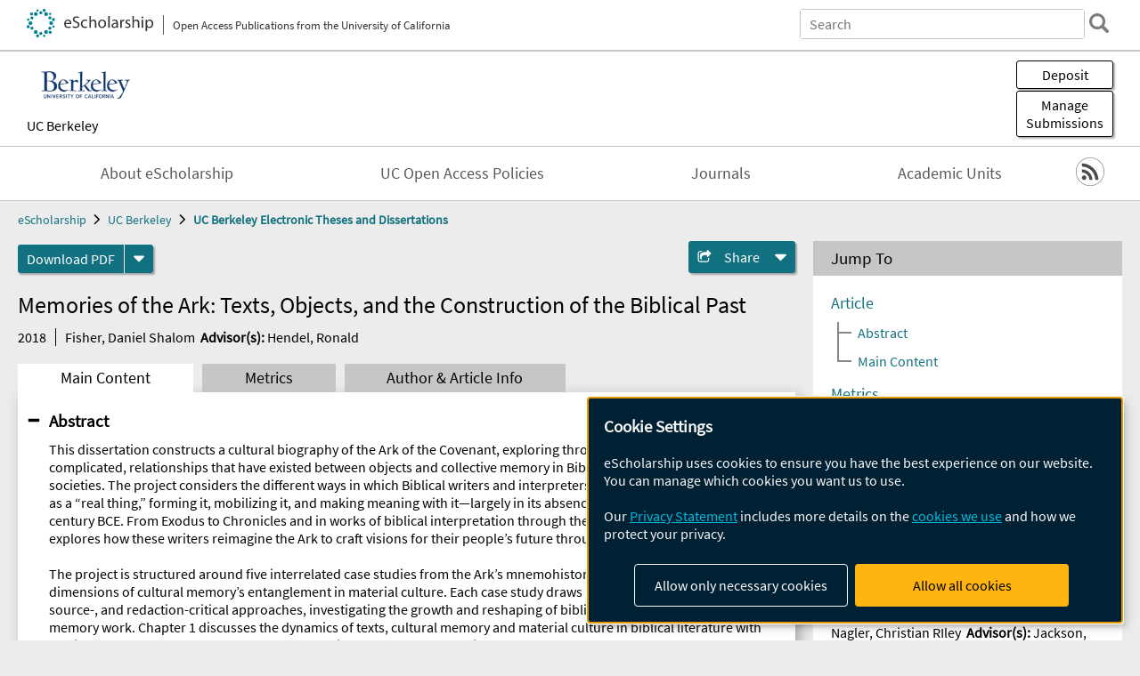

--- FILE ---
content_type: text/html; charset=UTF-8
request_url: https://escholarship.org/uc/item/6k93c4k2
body_size: 2415
content:
<!DOCTYPE html>
<html lang="en">
<head>
    <meta charset="utf-8">
    <meta name="viewport" content="width=device-width, initial-scale=1">
    <title></title>
    <style>
        body {
            font-family: "Arial";
        }
    </style>
    <script type="text/javascript">
    window.awsWafCookieDomainList = [];
    window.gokuProps = {
"key":"AQIDAHjcYu/GjX+QlghicBgQ/7bFaQZ+m5FKCMDnO+vTbNg96AGCo3ZrhtLN5mgWHfrpZpAXAAAAfjB8BgkqhkiG9w0BBwagbzBtAgEAMGgGCSqGSIb3DQEHATAeBglghkgBZQMEAS4wEQQM0vy+J4V/9QhMrkE1AgEQgDscGFRhM56XoHFAYcyVUP+ekyLT7VPnJnBtnJP5KfRE/AiKn01YHubF1X5BGwQsfQn/a15r1kPjIO6GCw==",
          "iv":"D549rwGBzQAADaId",
          "context":"nzYs08TXd4WfRKhH6QodEu6Cib1dmBD7xUZx5IZgzRDHB/xxbtEBM1cUTKue+DOM79xciwS9f/+lsQgffD0/6cJEO0pa/xwmjGZAUHzDc6Hl8CGv+Z7X/hPgI4f9IfGU1xHqOc+45hnDNIK/8vz/SAHbFgO1iCLxVPqcIOiUZVJivlwzopN9w5Yzk5bosY1k4kpBNZfZisfsBclEZnZVLVmN2fhE6WQ0egNI9v6jy2iV2juG4on8KO+q8iLX9IcikL/nl4GjO6ayG/Qb6/LwIW0WYTVapHj69NpWlAt7xn9Xfx6bL/PfKaiKg/9zwOS71WwHmonuHOMQAaz8bHvJyp9ujl0Kn+tRj4oshyKx1Nb0i+nvvwOT2tJ8zeBXsK6xhRA6xPEadX75/HSWZruYsIeydIuLB1hdXTumbUX6yFQlKJ4+f/6VikDuOJwaj44VzKK10zdBtMB1DBBlT+GOH1usTLjarDopuJiabNS4fZwd7X3EhchR9mQjA3TSpVk5E7n1Jdlb9GQxIVsQ2EPg8RRTTGCB13LyY1/+ZMhHZpTaHpsqE86135HDfG9gDlaCfJb2Xa1ywPw0aPQaLEMHzqddgBsrtsCoU6UXic1oKEKz3z9ug3HglU2GNEhHeafrPmu5jIK0UL7ky5+Sw/zVxmWu8prEWjoQGIW5QEFNP462ns9D486henfV/D5XoqTgNvLmjJCUyQb4YH7z5K2giqf5J8zTBEtOEwaL4R/9YK3keHEis99B0wYLkJnbqfDuohvMP2ihL+/rfqUs+RpabXRQi3WAQ8k4"
};
    </script>
    <script src="https://5ec2a1ad32dc.d0db0a30.us-east-2.token.awswaf.com/5ec2a1ad32dc/60ea1a4c1295/553dc510dcaf/challenge.js"></script>
</head>
<body>
    <div id="challenge-container"></div>
    <script type="text/javascript">
        AwsWafIntegration.saveReferrer();
        AwsWafIntegration.checkForceRefresh().then((forceRefresh) => {
            if (forceRefresh) {
                AwsWafIntegration.forceRefreshToken().then(() => {
                    window.location.reload(true);
                });
            } else {
                AwsWafIntegration.getToken().then(() => {
                    window.location.reload(true);
                });
            }
        });
    </script>
    <noscript>
        <h1>JavaScript is disabled</h1>
        In order to continue, we need to verify that you're not a robot.
        This requires JavaScript. Enable JavaScript and then reload the page.
    </noscript>
</body>
</html>

--- FILE ---
content_type: text/html;charset=utf-8
request_url: https://escholarship.org/uc/item/6k93c4k2
body_size: 5507
content:
<!DOCTYPE html>
<html lang="en" class="no-js">
<head>
  <meta charset="UTF-8">
  <meta name="viewport" content="width=device-width, initial-scale=1.0, user-scalable=yes">
  <title>Memories of the Ark: Texts, Objects, and the Construction of the Biblical Past</title>
  <meta id="meta-title" property="citation_title" content="Memories of the Ark: Texts, Objects, and the Construction of the Biblical Past"/>
  <meta id="og-title" property="og:title" content="Memories of the Ark: Texts, Objects, and the Construction of the Biblical Past"/>
  <meta name="twitter:widgets:autoload" content="off"/>
  <meta name="twitter:dnt" content="on"/>
  <meta name="twitter:widgets:csp" content="on"/>
  <meta name="google-site-verification" content="lQbRRf0vgPqMbnbCsgELjAjIIyJjiIWo917M7hBshvI"/>
  <meta id="meta-abstract" name="citation_abstract" content="This dissertation constructs a cultural biography of the Ark of the Covenant, exploring through it the close, but often complicated, relationships that have existed between objects and collective memory in Biblical and ancient Jewish societies. The project considers the different ways in which Biblical writers and interpreters have remembered the Ark as a “real thing,” forming it, mobilizing it, and making meaning with it—largely in its absence after its likely loss in the 6th century BCE. From Exodus to Chronicles and in works of biblical interpretation through the Mishnah, this project explores how these writers reimagine the Ark to craft visions for their people’s future through their people’s past. The project is structured around five interrelated case studies from the Ark’s mnemohistory, considering different dimensions of cultural memory’s entanglement in material culture. Each case study draws upon and enriches text-, source-, and redaction-critical approaches, investigating the growth and reshaping of biblical writings as creative memory work. Chapter 1 discusses the dynamics of texts, cultural memory and material culture in biblical literature with particular focus on Jer 3, where a textual expansion to an early prophetic oracle calls on Israel to forget the Ark. Chapters 2 and 3 consider the contrasting narratives of the Ark’s construction in Deuteronomy (10:1–5, 8–9; 31:25–27) and Priestly writings (Exod 16:34–36; 25; 37; Lev 16; Num 7:89; 17:21–28). The two different contexts that these documents provide for the Ark empower it as a real thing to metonymically represent two different versions of the past, enabling its use as a symbol by Priestly writings and Deuteronomy in the realization of their contrasting visions of Israel’s present and future. Chapter 4 focuses on the literary growth and revision of biblical writings as memory work, analyzing three editions of the Ark’s installation in the Temple: 1 Kgs 8, 3 Kgdms 8, and 2 Chr 5. Chapters 5 and 6 explore considerations of the Ark’s loss in the Ark Narrative (AN; 1 Sam 4:1b–7:1) and ancient Jewish and Rabbinic writings. Chapter 5 focuses on AN, which tells the story of the Ark’s (temporary) loss in battle to the Philistines. While the Ark’s triumphant return to Israel in AN implies that the Ark was not truly lost, the text makes the Ark’s loss thinkable. Chapter 6 explores reactions to the Ark’s loss in ancient Jewish and early Rabbinic writings. The Hebrew Bible is curiously silent on the Ark’s fate. Midrashic ancient Jewish and Rabbinic interpretation fill this lacuna by positing the Ark’s survival and imminent return in the End Times. This apocalyptic deferral of the Temple’s ultimate restoration capitalizes upon the Ark’s presumed reality and absence. As memories of the Ark shift towards the apocalyptic future, “old things” like the Ark continue to occupy central roles in the self-fashioning of biblical societies. This dissertation explores the ways and forms that the lost Ark lives on in biblical societies: its lives, its afterlives, and the broad relationships between cultural memories and material culture that underlie all aspects of religious life."/>
  <meta id="meta-description" name="description" content="Author(s): Fisher, Daniel Shalom | Advisor(s): Hendel, Ronald | Abstract: This dissertation constructs a cultural biography of the Ark of the Covenant, exploring through it the close, but often complicated, relationships that have existed between objects and collective memory in Biblical and ancient Jewish societies. The project considers the different ways in which Biblical writers and interpreters have remembered the Ark as a “real thing,” forming it, mobilizing it, and making meaning with it—largely in its absence after its likely loss in the 6th century BCE. From Exodus to Chronicles and in works of biblical interpretation through the Mishnah, this project explores how these writers reimagine the Ark to craft visions for their people’s future through their people’s past. The project is structured around five interrelated case studies from the Ark’s mnemohistory, considering different dimensions of cultural memory’s entanglement in material culture. Each case study draws upon and enriches text-, source-, and redaction-critical approaches, investigating the growth and reshaping of biblical writings as creative memory work. Chapter 1 discusses the dynamics of texts, cultural memory and material culture in biblical literature with particular focus on Jer 3, where a textual expansion to an early prophetic oracle calls on Israel to forget the Ark. Chapters 2 and 3 consider the contrasting narratives of the Ark’s construction in Deuteronomy (10:1–5, 8–9; 31:25–27) and Priestly writings (Exod 16:34–36; 25; 37; Lev 16; Num 7:89; 17:21–28). The two different contexts that these documents provide for the Ark empower it as a real thing to metonymically represent two different versions of the past, enabling its use as a symbol by Priestly writings and Deuteronomy in the realization of their contrasting visions of Israel’s present and future. Chapter 4 focuses on the literary growth and revision of biblical writings as memory work, analyzing three editions of the Ark’s installation in the Temple: 1 Kgs 8, 3 Kgdms 8, and 2 Chr 5. Chapters 5 and 6 explore considerations of the Ark’s loss in the Ark Narrative (AN; 1 Sam 4:1b–7:1) and ancient Jewish and Rabbinic writings. Chapter 5 focuses on AN, which tells the story of the Ark’s (temporary) loss in battle to the Philistines. While the Ark’s triumphant return to Israel in AN implies that the Ark was not truly lost, the text makes the Ark’s loss thinkable. Chapter 6 explores reactions to the Ark’s loss in ancient Jewish and early Rabbinic writings. The Hebrew Bible is curiously silent on the Ark’s fate. Midrashic ancient Jewish and Rabbinic interpretation fill this lacuna by positing the Ark’s survival and imminent return in the End Times. This apocalyptic deferral of the Temple’s ultimate restoration capitalizes upon the Ark’s presumed reality and absence. As memories of the Ark shift towards the apocalyptic future, “old things” like the Ark continue to occupy central roles in the self-fashioning of biblical societies. This dissertation explores the ways and forms that the lost Ark lives on in biblical societies: its lives, its afterlives, and the broad relationships between cultural memories and material culture that underlie all aspects of religious life."/>
  <meta id="og-description" name="og:description" content="Author(s): Fisher, Daniel Shalom | Advisor(s): Hendel, Ronald | Abstract: This dissertation constructs a cultural biography of the Ark of the Covenant, exploring through it the close, but often complicated, relationships that have existed between objects and collective memory in Biblical and ancient Jewish societies. The project considers the different ways in which Biblical writers and interpreters have remembered the Ark as a “real thing,” forming it, mobilizing it, and making meaning with it—largely in its absence after its likely loss in the 6th century BCE. From Exodus to Chronicles and in works of biblical interpretation through the Mishnah, this project explores how these writers reimagine the Ark to craft visions for their people’s future through their people’s past. The project is structured around five interrelated case studies from the Ark’s mnemohistory, considering different dimensions of cultural memory’s entanglement in material culture. Each case study draws upon and enriches text-, source-, and redaction-critical approaches, investigating the growth and reshaping of biblical writings as creative memory work. Chapter 1 discusses the dynamics of texts, cultural memory and material culture in biblical literature with particular focus on Jer 3, where a textual expansion to an early prophetic oracle calls on Israel to forget the Ark. Chapters 2 and 3 consider the contrasting narratives of the Ark’s construction in Deuteronomy (10:1–5, 8–9; 31:25–27) and Priestly writings (Exod 16:34–36; 25; 37; Lev 16; Num 7:89; 17:21–28). The two different contexts that these documents provide for the Ark empower it as a real thing to metonymically represent two different versions of the past, enabling its use as a symbol by Priestly writings and Deuteronomy in the realization of their contrasting visions of Israel’s present and future. Chapter 4 focuses on the literary growth and revision of biblical writings as memory work, analyzing three editions of the Ark’s installation in the Temple: 1 Kgs 8, 3 Kgdms 8, and 2 Chr 5. Chapters 5 and 6 explore considerations of the Ark’s loss in the Ark Narrative (AN; 1 Sam 4:1b–7:1) and ancient Jewish and Rabbinic writings. Chapter 5 focuses on AN, which tells the story of the Ark’s (temporary) loss in battle to the Philistines. While the Ark’s triumphant return to Israel in AN implies that the Ark was not truly lost, the text makes the Ark’s loss thinkable. Chapter 6 explores reactions to the Ark’s loss in ancient Jewish and early Rabbinic writings. The Hebrew Bible is curiously silent on the Ark’s fate. Midrashic ancient Jewish and Rabbinic interpretation fill this lacuna by positing the Ark’s survival and imminent return in the End Times. This apocalyptic deferral of the Temple’s ultimate restoration capitalizes upon the Ark’s presumed reality and absence. As memories of the Ark shift towards the apocalyptic future, “old things” like the Ark continue to occupy central roles in the self-fashioning of biblical societies. This dissertation explores the ways and forms that the lost Ark lives on in biblical societies: its lives, its afterlives, and the broad relationships between cultural memories and material culture that underlie all aspects of religious life."/>
  <meta id="og-image" property="og:image" content="https://escholarship.org/images/escholarship-facebook2.jpg"/>
  <meta id="og-image-width" property="og:image:width" content="1242"/>
  <meta id="og-image-height" property="og:image:height" content="1242"/>
  <meta id="meta-author0" name="citation_author" content="Fisher, Daniel Shalom"/>
  <meta id="meta-publication_date" name="citation_publication_date" content="2018"/>
  <meta id="meta-dissertation_institution" name="citation_dissertation_institution" content="UC Berkeley"/>
  <meta id="meta-online_date" name="citation_online_date" content="2018-11-03"/>
  <meta id="meta-pdf_url" name="citation_pdf_url" content="https://escholarship.org/content/qt6k93c4k2/qt6k93c4k2.pdf"/>
  <link rel="canonical" href="https://escholarship.org/uc/item/6k93c4k2"/>
  <link rel="stylesheet" href="/css/main-e2f26f3825f01f93.css">
  <noscript><style> .jsonly { display: none } </style></noscript>
  <!-- Matomo -->
  <!-- Initial tracking setup. SPA tracking configured in MatomoTracker.jsx -->
  <script type="text/plain" data-type="application/javascript" data-name="matomo">
    var _paq = window._paq = window._paq || [];
    /* tracker methods like "setCustomDimension" should be called before "trackPageView" */
    _paq.push(['trackPageView']);
    _paq.push(['enableLinkTracking']);
    (function() {
      var u="//matomo.cdlib.org/";
      _paq.push(['setTrackerUrl', u+'matomo.php']);
      _paq.push(['setSiteId', '7']);
      var d=document, g=d.createElement('script'), s=d.getElementsByTagName('script')[0];
      g.async=true; g.src=u+'matomo.js'; s.parentNode.insertBefore(g,s);
      console.log('*** MATOMO LOADED ***');
    })();
  </script>
  <!-- End Matomo Code -->

</head>
<body>
  
<div id="main"><div data-reactroot=""><div class="body"><a href="#maincontent" class="c-skipnav">Skip to main content</a><div><div><header id="#top" class="c-header"><a class="c-header__logo2" href="/"><picture><source srcSet="/images/logo_eschol-small.svg" media="(min-width: 870px)"/><img src="/images/logo_eschol-mobile.svg" alt="eScholarship"/></picture><div class="c-header__logo2-tagline">Open Access Publications from the University of California</div></a><div class="c-header__search"><form class="c-search2"><div class="c-search2__inputs"><div class="c-search2__form"><label class="c-search2__label" for="global-search">Search eScholarship</label><input type="search" name="q" id="global-search" class="c-search2__field" placeholder="Search" autoComplete="off" autoCapitalize="off"/></div><fieldset><legend>Refine Search</legend><div class="c-search2__refine"><input type="radio" id="c-search2__refine-eschol" name="searchType" value="eScholarship" checked=""/><label for="c-search2__refine-eschol">All of eScholarship</label><input type="radio" id="c-search2__refine-campus" name="searchType" value="ucb_etd"/><label for="c-search2__refine-campus">This <!-- -->Series</label><input type="hidden" name="searchUnitType" value="series"/></div></fieldset></div><button type="submit" class="c-search2__submit-button" aria-label="search"></button><button type="button" class="c-search2__search-close-button" aria-label="close search field"></button></form></div><button class="c-header__search-open-button" aria-label="open search field"></button></header></div><div class="
      c-subheader
      has-banner
      is-wide
      has-campus-label
      is-black
    "><a class="c-subheader__title" href="/uc/ucb"><h1>UC Berkeley</h1></a><a class="c-subheader__banner" href="/uc/ucb"><img src="/cms-assets/3fd2315c0a71d5a1812ae25775c8c42c263f685f2478f818a637e1e0c8532d93" alt="UC Berkeley Electronic Theses and Dissertations banner"/></a><a class="c-subheader__campus" href="/uc/ucb">UC Berkeley</a><div id="wizardModalBase" class="c-subheader__buttons"><button id="wizardlyDeposit" class="o-button__3">Deposit</button><div class="c-modal"></div><button id="wizardlyManage" class="o-button__3">Manage<span class="c-subheader__button-fragment">Submissions</span></button><div class="c-modal"></div></div></div><div class="c-navbar"><nav class="c-nav"><details open="" class="c-nav__main"><summary class="c-nav__main-button">Menu</summary><ul class="c-nav__main-items"><li><a href="/uc/ucb/about">About eScholarship</a></li><li><a href="/uc/ucb/ucoapolicies">UC Open Access Policies</a></li><li><a href="/ucb/journals">Journals</a></li><li><a href="/ucb/units">Academic Units</a></li></ul></details></nav><div class="c-socialicons"><a href="/rss/unit/ucb_etd"><img src="/images/logo_rss-circle-black.svg" alt="RSS"/></a></div></div><nav class="c-breadcrumb"><ul><li><a href="/">eScholarship</a></li><li><a href="/uc/ucb">UC Berkeley</a></li><li><a class="c-breadcrumb-link--active" href="/uc/ucb_etd">UC Berkeley Electronic Theses and Dissertations</a></li></ul></nav><div class="c-columns--sticky-sidebar"><main id="maincontent"><div><div class="c-itemactions"><div class="o-download"><a href="/content/qt6k93c4k2/qt6k93c4k2.pdf" class="o-download__button" download="eScholarship UC item 6k93c4k2.pdf">Download <!-- -->PDF</a><details class="o-download__formats"><summary aria-label="formats"></summary><div><ul class="o-download__nested-menu"><li class="o-download__nested-list1">Main<ul><li><a href="/content/qt6k93c4k2/qt6k93c4k2.pdf" download="eScholarship UC item 6k93c4k2.pdf">PDF</a></li></ul></li></ul></div></details></div><details class="c-share"><summary><span>Share</span></summary><div><div class="c-share__list"><a class="c-share__email" href="">Email</a><a class="c-share__facebook" href="">Facebook</a></div></div></details></div></div><h2 class="c-tabcontent__main-heading" tabindex="-1"><div class="c-clientmarkup">Memories of the Ark: Texts, Objects, and the Construction of the Biblical Past</div></h2><div class="c-authorlist"><time class="c-authorlist__year">2018</time><ul class="c-authorlist__list u-truncate-lines"><li class="c-authorlist__begin"><a href="/search/?q=author%3AFisher%2C%20Daniel%20Shalom">Fisher, Daniel Shalom</a> </li><li class="c-authorlist__begin"><span class="c-authorlist__heading">Advisor<!-- -->(s):</span> <a href="/search/?q=author%3AHendel%2C%20Ronald">Hendel, Ronald</a> </li></ul></div><div class="c-tabs"><div class="c-tabs__tabs"><button class="c-tabs__button-more" aria-label="Show all tabs">...</button><button class="c-tabs__button--active">Main Content</button><button class="c-tabs__button">Metrics</button><button class="c-tabs__button">Author &amp; <!-- -->Article<!-- --> Info</button></div><div class="c-tabs__content"><div class="c-tabcontent"><a name="article_abstract"></a><details class="c-togglecontent" open=""><summary>Abstract</summary><div id="abstract-text"><div class="c-clientmarkup"><p>This dissertation constructs a cultural biography of the Ark of the Covenant, exploring through it the close, but often complicated, relationships that have existed between objects and collective memory in Biblical and ancient Jewish societies. The project considers the different ways in which Biblical writers and interpreters have remembered the Ark as a “real thing,” forming it, mobilizing it, and making meaning with it—largely in its absence after its likely loss in the 6th century BCE. From Exodus to Chronicles and in works of biblical interpretation through the Mishnah, this project explores how these writers reimagine the Ark to craft visions for their people’s future through their people’s past. </p><p>The project is structured around five interrelated case studies from the Ark’s mnemohistory, considering different dimensions of cultural memory’s entanglement in material culture. Each case study draws upon and enriches text-, source-, and redaction-critical approaches, investigating the growth and reshaping of biblical writings as creative memory work. Chapter 1 discusses the dynamics of texts, cultural memory and material culture in biblical literature with particular focus on Jer 3, where a textual expansion to an early prophetic oracle calls on Israel to forget the Ark. Chapters 2 and 3 consider the contrasting narratives of the Ark’s construction in Deuteronomy (10:1–5, 8–9; 31:25–27) and Priestly writings (Exod 16:34–36; 25; 37; Lev 16; Num 7:89; 17:21–28). The two different contexts that these documents provide for the Ark empower it as a real thing to metonymically represent two different versions of the past, enabling its use as a symbol by Priestly writings and Deuteronomy in the realization of their contrasting visions of Israel’s present and future. Chapter 4 focuses on the literary growth and revision of biblical writings as memory work, analyzing three editions of the Ark’s installation in the Temple: 1 Kgs 8, 3 Kgdms 8, and 2 Chr 5. Chapters 5 and 6 explore considerations of the Ark’s loss in the Ark Narrative (AN; 1 Sam 4:1b–7:1) and ancient Jewish and Rabbinic writings. Chapter 5 focuses on AN, which tells the story of the Ark’s (temporary) loss in battle to the Philistines. While the Ark’s triumphant return to Israel in AN implies that the Ark was not truly lost, the text makes the Ark’s loss thinkable. Chapter 6 explores reactions to the Ark’s loss in ancient Jewish and early Rabbinic writings. The Hebrew Bible is curiously silent on the Ark’s fate. Midrashic ancient Jewish and Rabbinic interpretation fill this lacuna by positing the Ark’s survival and imminent return in the End Times. This apocalyptic deferral of the Temple’s ultimate restoration capitalizes upon the Ark’s presumed reality and absence. As memories of the Ark shift towards the apocalyptic future, “old things” like the Ark continue to occupy central roles in the self-fashioning of biblical societies. This dissertation explores the ways and forms that the lost Ark lives on in biblical societies: its lives, its afterlives, and the broad relationships between cultural memories and material culture that underlie all aspects of religious life.</p></div></div></details></div><p><br/></p></div></div></main><aside><section class="o-columnbox1"><header><h2>Jump To</h2></header><div class="c-jump"><a href="/uc/item/6k93c4k2">Article</a><ul class="c-jump__tree" aria-labelledby="c-jump__label"><li><a href="/uc/item/6k93c4k2">Abstract</a></li><li><a href="/uc/item/6k93c4k2">Main Content</a></li></ul><ul class="c-jump__siblings"><li><a href="/uc/item/6k93c4k2">Metrics</a></li><li><a href="/uc/item/6k93c4k2">Author &amp; <!-- -->Article<!-- --> Info</a></li></ul></div></section><div><section class="o-columnbox1"><header><h2>Related Items</h2></header><ul class="c-relateditems"><li><h3><a class="o-textlink__secondary" href="/uc/item/0w56j254"><div class="c-clientmarkup">Deep Generative Priors for View Synthesis at Scale</div></a></h3><div class="c-authorlist"><ul class="c-authorlist__list u-truncate-lines" style="--line-clamp-lines:2"><li class="c-authorlist__begin"><a href="/search/?q=author%3AGao%2C%20Hang">Gao, Hang</a> </li><li class="c-authorlist__begin"><span class="c-authorlist__heading">Advisor<!-- -->(s):</span> <a href="/search/?q=author%3AKanazawa%2C%20Angjoo">Kanazawa, Angjoo</a> </li></ul></div></li><li><h3><a class="o-textlink__secondary" href="/uc/item/1j0480v7"><div class="c-clientmarkup">The Age of Technical Neglect: Silicon Valley and the Venture Mode of Cultural Production</div></a></h3><div class="c-authorlist"><ul class="c-authorlist__list u-truncate-lines" style="--line-clamp-lines:2"><li class="c-authorlist__begin"><a href="/search/?q=author%3ANagler%2C%20Christian%20RIley">Nagler, Christian RIley</a> </li><li class="c-authorlist__begin"><span class="c-authorlist__heading">Advisor<!-- -->(s):</span> <a href="/search/?q=author%3AJackson%2C%20Shannon">Jackson, Shannon</a> </li></ul></div></li><li><h3><a class="o-textlink__secondary" href="/uc/item/2d003479"><div class="c-clientmarkup">Spin-Orbit Torque Induced by Amorphous Cobalt Germanium and Amorphous Platinum Germanium</div></a></h3><div class="c-authorlist"><ul class="c-authorlist__list u-truncate-lines" style="--line-clamp-lines:2"><li class="c-authorlist__begin"><a href="/search/?q=author%3AOzgur%2C%20Rustem">Ozgur, Rustem</a> </li><li class="c-authorlist__begin"><span class="c-authorlist__heading">Advisor<!-- -->(s):</span> <a href="/search/?q=author%3AHellman%2C%20Frances">Hellman, Frances</a> </li></ul></div></li><li><h3><a class="o-textlink__secondary" href="/uc/item/580259m9"><div class="c-clientmarkup">From Morphogenesis to Synergetic Resilience: Artificial Intelligence-Powered Urban Neighborhood Energy Transition</div></a></h3><div class="c-authorlist"><ul class="c-authorlist__list u-truncate-lines" style="--line-clamp-lines:2"><li class="c-authorlist__begin"><a href="/search/?q=author%3AZhuang%2C%20Xinwei">Zhuang, Xinwei</a> </li><li class="c-authorlist__begin"><span class="c-authorlist__heading">Advisor<!-- -->(s):</span> <a href="/search/?q=author%3ACaldas%2C%20Luisa">Caldas, Luisa</a> </li></ul></div></li><li><h3><a class="o-textlink__secondary" href="/uc/item/75h2g05p"><div class="c-clientmarkup">Embodying Revolution: Viscerality, Embodied Solidarities, and Bodily Practices in Literature and Culture of the Spanish Revolution and Civil War</div></a></h3><div class="c-authorlist"><ul class="c-authorlist__list u-truncate-lines" style="--line-clamp-lines:2"><li class="c-authorlist__begin"><a href="/search/?q=author%3ABlanco%2C%20Yesenia">Blanco, Yesenia</a> </li><li class="c-authorlist__begin"><span class="c-authorlist__heading">Advisor<!-- -->(s):</span> <a href="/search/?q=author%3AIarocci%2C%20Michael">Iarocci, Michael</a> </li></ul></div></li></ul></section></div></aside></div></div><div><div class="c-toplink"><a href="javascript:window.scrollTo(0, 0)">Top</a></div><footer class="c-footer"><nav class="c-footer__nav"><ul><li><a href="/">Home</a></li><li><a href="/aboutEschol">About eScholarship</a></li><li><a href="/campuses">Campus Sites</a></li><li><a href="/ucoapolicies">UC Open Access Policy</a></li><li><a href="/publishing">eScholarship Publishing</a></li><li><a href="https://www.cdlib.org/about/accessibility.html">Accessibility</a></li><li><a href="/privacypolicy">Privacy Statement</a></li><li><a href="/policies">Site Policies</a></li><li><a href="/terms">Terms of Use</a></li><li><a href="/login"><strong>Admin Login</strong></a></li><li><a href="https://help.escholarship.org"><strong>Help</strong></a></li></ul></nav><div class="c-footer__logo"><a href="/"><img class="c-lazyimage" data-src="/images/logo_footer-eschol.svg" alt="eScholarship, University of California"/></a></div><div class="c-footer__copyright">Powered by the<br/><a href="http://www.cdlib.org">California Digital Library</a><br/>Copyright © 2017<br/>The Regents of the University of California</div></footer></div></div></div></div>
  <script src="/js/vendors~app-bundle-2fe992be5bdff454dc27.js"></script>
  <script src="/js/app-bundle-ed8f2b484c2762d626d4.js"></script>
</body>
</html>
